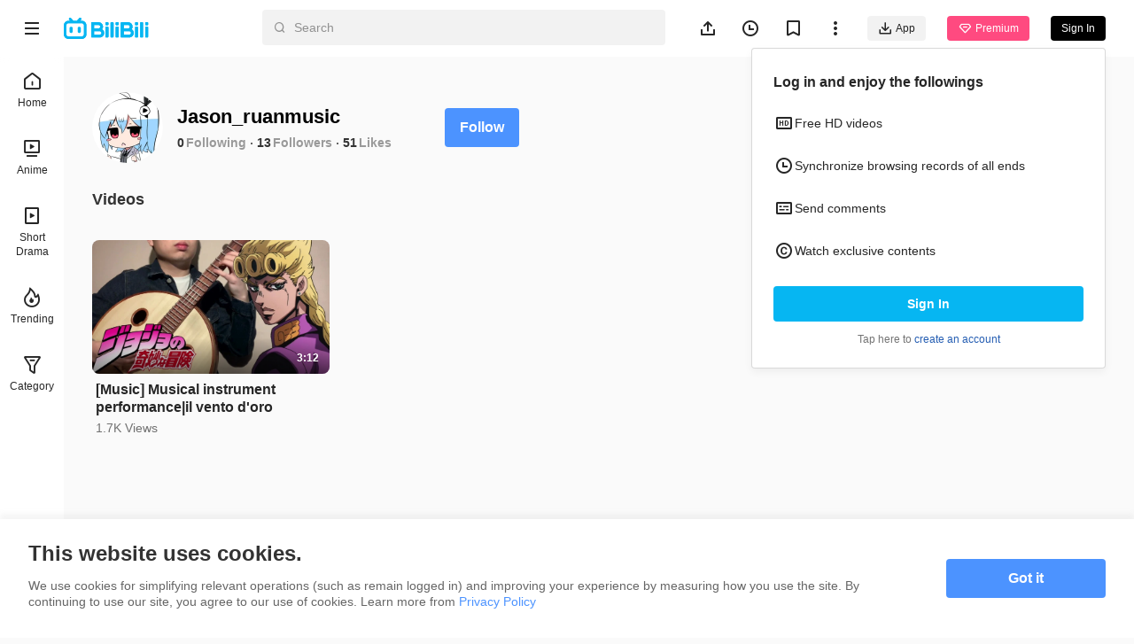

--- FILE ---
content_type: application/javascript; charset=utf-8
request_url: https://p.bstarstatic.com/fe-static/bstar-web-new/client/assets/scroll-card-section-5bf093a7.js
body_size: 305
content:
import{x as N,$ as T,d as n,u as o,A as b,B as F,N as p,G as M,am as R,aq as E,k as y,ai as L}from"./vendor-cd847555.js";import{u as q}from"./intlify-ef554058.js";import{C as x}from"./card-section-509ceff7.js";import{E as I}from"./empty-03042cf2.js";import{S as U}from"./scroll-loading-2fe87605.js";import{u as $}from"./useMobileClass-ffc3a058.js";import{_ as z}from"./_plugin-vue_export-helper-c27b6911.js";const A=N({__name:"scroll-card-section",props:{title:{default:""},list:{},layout:{default:"row"},from:{default:""},error:{type:Boolean,default:!1},loading:{type:Boolean,default:!1},more:{type:Boolean,default:!0},loadBefore:{type:Boolean,default:!0},exposeFn:{type:[Function,null],default:null},cardLayout:{default:"row"},moreContent:{type:Boolean,default:!1},width:{default:void 0},showNoMore:{type:Boolean,default:!0},skeletonType:{default:void 0},skeletonNum:{default:0}},emits:["reload","fetch","card-click","user-click"],setup(h,{emit:a}){const k=h,{t:i}=q(),{list:d,loading:s,error:u,loadBefore:l}=T(k),w=$("scroll-card-section__empty"),r=n(()=>{var e,t;return((t=(e=o(d))==null?void 0:e.length)!=null?t:0)===0}),c=n(()=>o(u)&&!o(r)),C=n(()=>o(c)?i("anime.requestFail"):""),m=n(()=>o(l)&&!o(s)&&(o(r)||o(u))),v=()=>{a("reload")},B=()=>{a("fetch")},g=(e,t)=>{a("card-click",e,t)},_=(e,t)=>{a("user-click",e,t)};return(e,t)=>{var f;return b(),F(x,{title:e.title,list:o(d),"card-layout":e.cardLayout,width:e.width,row:"multi",from:e.from,"show-empty":!1,layout:e.layout,"more-content":e.moreContent,loading:((f=o(d))==null?void 0:f.length)===0&&o(s),"is-title-skeleton":!o(l)&&!!e.skeletonType,"skeleton-type":e.skeletonType,"skeleton-num":!o(l)&&o(s)?e.skeletonNum:0,"expose-fn":e.exposeFn,onCardClick:g,onUserClick:_},{cardTitle:p(({index:S})=>[M(e.$slots,"cardTitle",{index:S},void 0,!0)]),default:p(()=>[R(y(I,{class:L(o(w)),text:C.value,"show-img":r.value,reload:c.value,onReload:v},null,8,["class","text","show-img","reload"]),[[E,m.value]]),y(U,{"load-before":o(l),loading:o(l)&&o(s),more:e.more,disabled:m.value,"show-no-more":!r.value&&e.showNoMore,"no-more-text":o(i)("anime.noMore"),onReachBottom:B},null,8,["load-before","loading","more","disabled","show-no-more","no-more-text"])]),_:3},8,["title","list","card-layout","width","from","layout","more-content","loading","is-title-skeleton","skeleton-type","skeleton-num","expose-fn"])}}});const O=z(A,[["__scopeId","data-v-4fdd08ee"]]);export{O as S};


--- FILE ---
content_type: application/javascript; charset=utf-8
request_url: https://p.bstarstatic.com/fe-static/bstar-web-new/client/assets/videos-944132bf.js
body_size: 141
content:
import{S as h}from"./scroll-card-section-5bf093a7.js";import{u as f}from"./space-cf402c5d.js";import{x as S,n as _,p as a,u as o,A as w,B as b}from"./vendor-cd847555.js";import{u as M,i as V,m as y}from"./index-440651b2.js";import"./intlify-ef554058.js";import"./card-section-509ceff7.js";import"./useMobileClass-ffc3a058.js";import"./video-card.es-16df5eaa.js";import"./b-avatar.es-a884124d.js";import"./section-title-d7a43303.js";import"./_plugin-vue_export-helper-c27b6911.js";import"./useScrollIntoView-f32780f9.js";import"./biliintl-player-0671dc20.js";import"./log-report-4c01fcc3.js";import"./axios-cee125b0.js";import"./jsrsasign-4cf29584.js";import"./player-danmaku-2b4cf399.js";import"./dash-player-a9230eee.js";import"./useVideoCard-4ff8a788.js";import"./pendant_live-8c77f0e2.js";import"./ugc-717d5a05.js";import"./empty-03042cf2.js";import"./scroll-loading-2fe87605.js";import"./loading-273184ff.js";import"./code-f72d0265.js";import"./popper-core-1b982a0e.js";import"./uuid-a960c1f4.js";import"./i18n-93a3caed.js";const g=168,ro=S({__name:"videos",setup(k){var s;const m=_(),r=M(),t=f(),{loading:p,list:i,error:n,hasMore:c}=a(t),{fallback:l}=a(V()),e=(s=m.params.mid)==null?void 0:s.toString();y(async()=>{await t.fetchSpaceVideos(e)},[!(o(l)||!o(i).spaceVideo)]);const d=()=>{t.fetchMoreVideos(e)},u=()=>{t.fetchSpaceVideos(e)};return(v,R)=>(w(),b(h,{list:o(i).spaceVideo,layout:"column",loading:o(p),error:o(n).spaceVideo,more:o(c).spaceVideo,"card-layout":o(r).isMobile?"column":"row",width:o(r).isMobile?g:void 0,"show-no-more":!o(r).isMobile,"show-history-no-more":!o(r).isMobile,onReload:u,onFetch:d},null,8,["list","loading","error","more","card-layout","width","show-no-more","show-history-no-more"]))}});export{ro as default};


--- FILE ---
content_type: application/javascript; charset=utf-8
request_url: https://p.bstarstatic.com/fe-static/bstar-web-new/client/assets/default-67cb93b7.js
body_size: 1206
content:
import{x as te,ao as se,an as ie,n as ne,p as c,r as re,d as s,u as e,I as le,av as ce,A as m,J as me,B as d,N as x,am as ue,k as g,U as L,S as _,L as B,ai as f}from"./vendor-cd847555.js";import{u as pe,p as de,B as ge}from"./index-6dfbb23b.js";import{O as _e}from"./style-509ed583.js";import{u as fe,G as ve,c as he,i as be,P as a,j as ye,a as Se,g as Ce,f as ke}from"./index-440651b2.js";import{u as we}from"./ugc-0962c7ee.js";import{u as Pe}from"./ogv-2c84cb6e.js";import{A as F}from"./code-f72d0265.js";import{u as xe}from"./useMobileClass-ffc3a058.js";import{u as Le,j as Be}from"./useVip-106fe0b7.js";import{_ as Fe}from"./_plugin-vue_export-helper-c27b6911.js";import"./axios-cee125b0.js";import"./log-report-4c01fcc3.js";import"./jsrsasign-4cf29584.js";import"./popper-core-1b982a0e.js";import"./uuid-a960c1f4.js";import"./biliintl-player-0671dc20.js";import"./player-danmaku-2b4cf399.js";import"./dash-player-a9230eee.js";import"./intlify-ef554058.js";import"./common-b4b2cfd6.js";import"./useVipLogin-0281c6f4.js";import"./eventBus-731cf723.js";import"./video-card.es-16df5eaa.js";import"./b-avatar.es-a884124d.js";import"./i18n-93a3caed.js";import"./search-result-4372d6d9.js";const u="layout__content",Oe="82px",Ne="162px",Te=te({__name:"default",setup(He){se(o=>({"3d5f1d00":X.value}));const{link:O}=Le(Be.HeaderPremium),N=ie(),t=ne(),{isMobile:i}=fe(),{loginPanelVisible:T}=ve(),{userInfo:H,isLogin:I}=c(he()),{useBstation:v,sLocale:p}=c(be()),{errorTagUgc:V}=c(we()),{errorTagOgv:A}=c(Pe()),{user:R,isPlayPage:n,isPlaySimplePage:E,isCategorySimplePage:h,handleLangChange:M,handleLogout:j,handleFeedback:U}=pe(),$=xe("layout"),l=re(!1),G=[a.Profile,a.Media,a.Space,a.Followings,a.Followers],D=[a.Profile,a.Space,a.Followings,a.Followers],K=s(()=>{var o;return(o=t.name)==null?void 0:o.toString()}),W=s(()=>{var o;return D.includes((o=t.name)==null?void 0:o.toString())}),z=s(()=>{var o;return G.includes((o=t.name)==null?void 0:o.toString())}),b=s(()=>e(V)!==F.OK||e(A)!==F.OK),y=s(()=>{var r;if(e(b))return!0;const o=(r=t.name)==null?void 0:r.toString();return i?!(e(n)||e(z)):o!==a.CategorySimple}),S=s(()=>e(W)?!1:e(n)?i&&!e(b):i),J=[a.SearchResult],q=[a.OgvSimple,a.UgcSimple,a.CategorySimple],Q=s(()=>{var r;const o=(r=t.name)==null?void 0:r.toString();return!(i&&J.includes(o))&&!q.includes(o)}),X=s(()=>`100vh - ${e(y)?Oe:"0px"} - ${e(S)?Ne:"0px"}`),Y=s(()=>["layout__body",{"layout__body--play":e(n),"layout__body--play-simple":e(E),"layout__body--category-simple":e(h),"layout__body--toggle":e(l)}]),Z=s(()=>[u,{[`${u}--play`]:e(n),[`${u}--toggle`]:e(l)&&!e(n),[`${u}--simple`]:e(h)}]),C=ye(),k=()=>{l.value=!e(l)},ee=()=>{var o;Se({scheme:Ce((o=t.name)==null?void 0:o.toString(),{aid:t.params.aid,seasonId:t.params.seasonId,epId:t.params.epId,mid:t.params.mid})})},oe=o=>{o.isActive?window.location.reload():o.name==="live"?window.location.href=ke("live"):N.push({name:o.name,params:{sLocale:e(p)}})};return(o,r)=>{const ae=le("router-view"),w=ce("hijack-toapp");return m(),me("div",{class:f(e($))},[Q.value?(m(),d(e(L),{key:0},{default:x(()=>[ue(g(e(_e),{user:e(R),locale:e(p),"is-mobile":e(i),"is-bstation":e(v),env:e(C),"show-login-panel":e(T),"show-menu":"","manual-exit":"","premium-link":e(O),onMenuClick:k,onLogout:e(j),onLangChange:e(M),onFeedback:e(U),onOpenapp:ee},null,8,["user","locale","is-mobile","is-bstation","env","show-login-panel","premium-link","onLogout","onLangChange","onFeedback"]),[[w,{className:["bstar-header__action","bstar-header__left"],disabled:!0},"click:from"],[w,{className:["bstar-header__action","bstar-header__left"]},"touchstart:from"]])]),_:1})):_("",!0),B("section",{class:f(Y.value)},[y.value?(m(),d(e(L),{key:0},{default:x(()=>{var P;return[g(e(de),{value:K.value,env:e(C),type:e(n)?"collapsed":"normal",mid:(P=e(H))==null?void 0:P.mid,locale:e(p),"toggle-width":l.value,"is-login":e(I),"is-mobile":e(i),"is-bstation":e(v),"use-router":"",onToggle:k,onClick:oe},null,8,["value","env","type","mid","locale","toggle-width","is-login","is-mobile","is-bstation"])]}),_:1})):_("",!0),B("main",{class:f(Z.value)},[g(ae)],2)],2),S.value?(m(),d(ge,{key:1})):_("",!0)],2)}}});const no=Fe(Te,[["__scopeId","data-v-fa378d43"]]);export{no as default};
